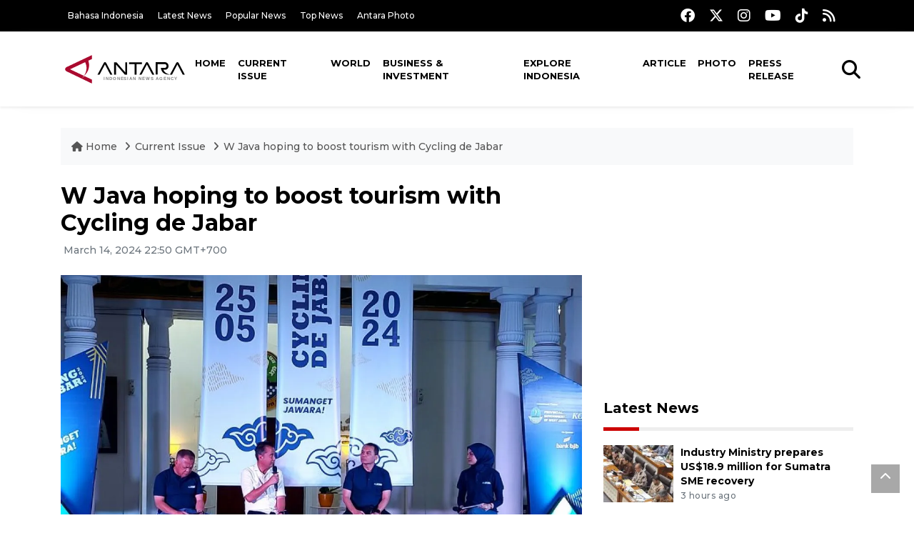

--- FILE ---
content_type: text/html; charset=UTF-8
request_url: https://en.antaranews.com/news/308475/w-java-hoping-to-boost-tourism-with-cycling-de-jabar?utm_source=antaranews&utm_medium=desktop&utm_campaign=related_news
body_size: 10223
content:
<!DOCTYPE html>
<html lang="en">
<head>
	<meta charset="utf-8">
	<title>W Java hoping to boost tourism with Cycling de Jabar&nbsp; - ANTARA News</title>
	<meta name="description" content="The West Java provincial government will hold the long-distance cycling tournament Cycling de Jabar - West Java on May 25, 2024, with the aim of boosting ...">
	<meta name="author" content="antaranews.com">
	<meta name="viewport" content="width=device-width, initial-scale=1">
	<!-- Favicon -->
<link rel="shortcut icon" href="https://en.antaranews.com/assets/img/favicon/favicon.ico" type="image/x-icon" />
<link rel="apple-touch-icon" sizes="57x57" href="https://en.antaranews.com/assets/img/favicon/apple-icon-57x57.png" />
<link rel="apple-touch-icon" sizes="60x60" href="https://en.antaranews.com/assets/img/favicon/apple-icon-60x60.png" />
<link rel="apple-touch-icon" sizes="72x72" href="https://en.antaranews.com/assets/img/favicon/apple-icon-72x72.png" />
<link rel="apple-touch-icon" sizes="76x76" href="https://en.antaranews.com/assets/img/favicon/apple-icon-76x76.png" />
<link rel="apple-touch-icon" sizes="114x114" href="https://en.antaranews.com/assets/img/favicon/apple-icon-114x114.png" />
<link rel="apple-touch-icon" sizes="120x120" href="https://en.antaranews.com/assets/img/favicon/apple-icon-120x120.png" />
<link rel="apple-touch-icon" sizes="144x144" href="https://en.antaranews.com/assets/img/favicon/apple-icon-144x144.png" />
<link rel="apple-touch-icon" sizes="152x152" href="https://en.antaranews.com/assets/img/favicon/apple-icon-152x152.png" />
<link rel="apple-touch-icon" sizes="180x180" href="https://en.antaranews.com/assets/img/favicon/apple-icon-180x180.png" />
<link rel="icon" type="image/png" sizes="192x192"  href="https://en.antaranews.com/assets/img/favicon/android-icon-192x192.png" />
<link rel="icon" type="image/png" sizes="32x32" href="https://en.antaranews.com/assets/img/favicon/favicon-32x32.png" />
<link rel="icon" type="image/png" sizes="96x96" href="https://en.antaranews.com/assets/img/favicon/favicon-96x96.png" />
<link rel="icon" type="image/png" sizes="16x16" href="https://en.antaranews.com/assets/img/favicon/favicon-16x16.png" />
<link rel="manifest" href="/manifest.json" />
<meta name="msapplication-TileColor" content="#ffffff" />
<meta name="msapplication-TileImage" content="https://en.antaranews.com/assets/img/favicon/ms-icon-144x144.png" />
<meta name="theme-color" content="#ffffff" />	<link rel="canonical" href="https://en.antaranews.com/news/308475/w-java-hoping-to-boost-tourism-with-cycling-de-jabar" />	
<link rel="image_src" href="https://cdn.antaranews.com/cache/1200x800/2024/03/14/IMG_20240314_193023.jpg" />
<link rel="preload" as="image" href="https://cdn.antaranews.com/cache/1200x800/2024/03/14/IMG_20240314_193023.jpg.webp" imagesrcset="https://cdn.antaranews.com/cache/360x240/2024/03/14/IMG_20240314_193023.jpg.webp 360w, https://cdn.antaranews.com/cache/800x533/2024/03/14/IMG_20240314_193023.jpg.webp 800w, https://cdn.antaranews.com/cache/1200x800/2024/03/14/IMG_20240314_193023.jpg.webp 1200w">
<meta property="og:title" content="W Java hoping to boost tourism with Cycling de Jabar&nbsp;" />
<meta property="og:type" content="website" />
<meta property="og:description" content="The West Java provincial government will hold the long-distance cycling tournament Cycling de Jabar - West Java on May 25, 2024, with the aim of boosting ..." />
<meta property="og:image" content="https://cdn.antaranews.com/cache/1200x800/2024/03/14/IMG_20240314_193023.jpg"/>
<meta property="og:site_name" content="Antara News" />
<meta property="og:locale" content="en_ID" />
<meta property="og:url" content="https://en.antaranews.com/news/308475/w-java-hoping-to-boost-tourism-with-cycling-de-jabar" />
<meta property="article:author" content="https://www.facebook.com/antaranewsdotcom" />
<meta property="article:section" content="Indonesia" />
<meta property="fb:app_id" content="558190404243031"/>
<meta itemprop="datePublished" content="2024-03-14T22:50:05+07:00" />
<meta property="article:published_time" content="2024-03-14T22:50:05+07:00" />
<meta name="twitter:card" content="summary_large_image" />
<meta name="twitter:site" content="@antaranews" />
<meta name="twitter:creator" content="@antaranews">
<meta name="twitter:title" content="W Java hoping to boost tourism with Cycling de Jabar&nbsp;" />
<meta name="twitter:description" content="The West Java provincial government will hold the long-distance cycling tournament Cycling de Jabar - West Java on May 25, 2024, with the aim of boosting ..." />
<meta name="twitter:image" content="https://cdn.antaranews.com/cache/1200x800/2024/03/14/IMG_20240314_193023.jpg" />
<meta name="twitter:domain" content="www.antaranews.com">
	<script type="application/ld+json">{"@context":"https://schema.org","@type":"NewsArticle","headline":"W Java hoping to boost tourism with Cycling de Jabar&nbsp;","mainEntityOfPage":{"@type":"WebPage","@id":"https://en.antaranews.com/news/308475/w-java-hoping-to-boost-tourism-with-cycling-de-jabar"},"url":"https://en.antaranews.com/news/308475/w-java-hoping-to-boost-tourism-with-cycling-de-jabar","image":{"@type":"ImageObject","url":"https://cdn.antaranews.com/cache/1200x800/2024/03/14/IMG_20240314_193023.jpg","height":800,"width":1200},"datePublished":"2024-03-14T22:50:05+07:00","dateModified":"2024-03-14T22:50:05+07:00","author":{"@type":"Person","name":"Ricky P, Kenzu","url":"https://m.antaranews.com/author/KR-KZ"},"editor":{"@type":"Person","name":"Aditya Eko Sigit Wicaksono"},"publisher":{"@type":"Organization","name":"ANTARA","logo":{"@type":"ImageObject","url":"https://www.antaranews.com/img/antaranews.com.png","width":353,"height":60}},"description":"The West Java provincial government will hold the long-distance cycling tournament Cycling de Jabar - West Java on May 25, 2024, with the aim of boosting ..."}</script><script type="application/ld+json">{"@context":"https://schema.org","@type":"WebSite","url":"https://en.antaranews.com","potentialAction":{"@type":"SearchAction","target":"https://en.antaranews.com/search?q={search_term_string}","query-input":"required name=search_term_string"}}</script><script type="application/ld+json">{"@context":"https://schema.org","@type":"Organization","url":"https://www.antaranews.com","logo":"https://www.antaranews.com/img/antaranews.com.png","sameAs":["https://www.facebook.com/antaranewsdotcom/","https://www.twitter.com/antaranews","https://www.instagram.com/antaranewscom/","https://www.youtube.com/@AntaraTV","https://www.tiktok.com/@antaranews"]}</script><script type="application/ld+json">{"@context":"https://schema.org","@type":"BreadcrumbList","name":"BreadcrumbList","itemListElement":[{"@type":"ListItem","position":1,"item":{"name":"Home","@id":"https://en.antaranews.com"}},{"@type":"ListItem","position":2,"item":{"name":"Current Issue","@id":"https://en.antaranews.com/"}},{"@type":"ListItem","position":3,"item":{"name":"W Java hoping to boost tourism with Cycling de Jabar&nbsp;","@id":"https://en.antaranews.com/news/308475/w-java-hoping-to-boost-tourism-with-cycling-de-jabar"}}]}</script>	<link rel="preconnect" href="https://static.antaranews.com" />
	<link rel="preconnect" href="https://img.antaranews.com" />
	<link rel="preconnect" href="https://fonts.googleapis.com">
	<link rel="preconnect" href="https://fonts.gstatic.com" crossorigin>
	<link rel="preconnect" href="https://www.google-analytics.com" crossorigin />
	<link rel="preconnect" href="https://www.googletagmanager.com" crossorigin />
	<link rel="preconnect" href="https://www.googletagservices.com" crossorigin />
	<link rel="preconnect" href="https://pagead2.googlesyndication.com" crossorigin />
	<link rel="dns-prefetch" href="https://ads.antaranews.com" />
	<link href="https://cdn.antaranews.com" rel="dns-prefetch" />
	<link href="https://fonts.googleapis.com/css2?family=Montserrat:ital,wght@0,300;0,500;0,700;1,300;1,500&display=swap" rel="preload" as="style" crossorigin />
	<link href="https://fonts.googleapis.com/css2?family=Montserrat:ital,wght@0,300;0,500;0,700;1,300;1,500&display=swap" rel="stylesheet" />
	<link href="https://cdnjs.cloudflare.com/ajax/libs/font-awesome/6.4.2/css/all.min.css" rel="preload" as="style" crossorigin />
	<link href="/assets/css/style.css?v=1.11" rel="stylesheet">
	<link href="/assets/css/custom.css?v=1.12" rel="stylesheet">
	<link rel="stylesheet" href="https://en.antaranews.com/assets/css/shareon.min.css" /></head>
<body>
<header>
	<div class="topbar d-none d-sm-block">
			<div class="container">
					<div class="row">
							<div class="col-sm-12 col-md-9">
								<div class="list-unstyled topbar-left">
									<ul class="topbar-link">
										<li><a href="https://www.antaranews.com" title="Bahasa Indonesia" class="">Bahasa Indonesia</a></li>
										<li><a href="https://en.antaranews.com/latest-news" title="Latest News">Latest News</a></li>
										<li><a href="https://en.antaranews.com/popular-news" title="Popular News">Popular News</a></li>
										<li><a href="https://en.antaranews.com/top-news" title="Top News">Top News</a></li>
										<li><a href="https://www.antarafoto.com" title="Antara Photo" target="_blank">Antara Photo</a></li>
									</ul>
								</div>
							</div>
							<div class="col-sm-12 col-md-3">
								<div class="list-unstyled topbar-right">
									<ul class="topbar-sosmed">
										<li><a href="https://www.facebook.com/antaranewsdotcom/" title="Facebook ANTARA"><i class="fa-brands fa-facebook fa-lg"></i></a></li>
										<li><a href="https://www.twitter.com/antaranews" title="Twitter ANTARA"><i class="fa-brands fa-x-twitter fa-lg"></i></a></li>
										<li><a href="https://www.instagram.com/antaranewscom/" title="Instagram ANTARA"><i class="fa-brands fa-instagram fa-lg"></i></a></li>
										<li><a href="https://www.youtube.com/@AntaraTV" title="Youtube ANTARA"><i class="fa-brands fa-youtube fa-lg"></i></a></li>
										<li><a href="https://www.tiktok.com/@antaranews" title="Tiktok ANTARA"><i class="fa-brands fa-tiktok fa-lg"></i></a></li>
										<li><a href="https://en.antaranews.com/rss"><i class="fa fa-rss fa-lg" title="RSS ANTARA"></i></a></li>
									</ul>
								</div>
							</div>
					</div>
			</div>
	</div>
	<div class="navigation-wrap navigation-shadow bg-white">
		<nav class="navbar navbar-hover navbar-expand-lg navbar-soft">
			<div class="container">
				<div class="offcanvas-header">
					<div data-toggle="modal" data-target="#modal_aside_right" class="btn-md">
						<span class="navbar-toggler-icon"></span>
					</div>
				</div>
				<figure class="mb-0 mx-auto">
					<a href="/" title="ANTARA News">
						<img src="https://static.antaranews.com/img/ANTARA-en.svg" style="width:180px" width="180px" height="40px" alt="ANTARA News">
					</a>
				</figure>
				<div class="collapse navbar-collapse justify-content-between" id="main_nav99">
					<ul class="navbar-nav ml-auto ">
						<li class="nav-item">
							<a class="nav-link" href="/"> Home </a>
						</li>
						<li class="nav-item active"><a class="nav-link" href="https://en.antaranews.com/current-issue" title="Current Issue">Current Issue</a></li><li class="nav-item"><a class="nav-link" href="https://en.antaranews.com/world" title="World">World</a></li><li class="nav-item"><a class="nav-link" href="https://en.antaranews.com/business-investment" title="Business & Investment">Business & Investment</a></li><li class="nav-item"><a class="nav-link" href="https://en.antaranews.com/explore-indonesia" title="Explore Indonesia">Explore Indonesia</a></li><li class="nav-item"><a class="nav-link" href="https://en.antaranews.com/article" title="Article">Article</a></li><li class="nav-item"><a class="nav-link" href="https://en.antaranews.com/photo" title="Photo">Photo</a></li><li class="nav-item"><a class="nav-link" href="https://en.antaranews.com/press-release" title="Press Release">Press Release</a></li>											</ul>

					<!-- Search bar.// -->
					<ul class="navbar-nav ">
						<li class="nav-item search hidden-xs hidden-sm">
						<a class="nav-link" href="#"><i class="fa fa-search fa-2xl"></i></a></li>
					</ul>
					<!-- Search content bar.// -->
					<div class="top-search navigation-shadow">
						<div class="container">
							<div class="input-group">
								<form method="get" action="https://en.antaranews.com/search">
									<div class="row no-gutters mt-3">
										<div class="col">
											<input name="q" class="form-control border-secondary border-right-0 rounded-0" type="search" value="" placeholder="Keyword" id="q">
										</div>
										<div class="col-auto">
											<button type="submit" class="btn btn-outline-secondary border-left-0 rounded-0 rounded-right btn-search" aria-label="Cari">
												<i class="fa fa-search fa-2xl"></i>
											</button>
										</div>
									</div>
								</form>
							</div>
						</div>
					</div>
				</div>
			</div>
		</nav>
	</div>

	<div id="modal_aside_right" class="modal fixed-left fade" tabindex="-1" role="dialog">
    <div class="modal-dialog modal-dialog-aside" role="document">
			<div class="modal-content">
				<div class="modal-header">
					<div class="widget__form-search-bar  ">
						<div class="row no-gutters">
								<div class="col">
										<input class="form-control border-secondary border-right-0 rounded-0" value="" placeholder="Search">
								</div>
								<div class="col-auto">
										<button class="btn btn-outline-secondary border-left-0 rounded-0 rounded-right">
												<i class="fa fa-search"></i>
										</button>
								</div>
						</div>
					</div>
					<button type="button" class="close" data-dismiss="modal" aria-label="Close">
							<span aria-hidden="true">&times;</span>
					</button>
				</div>
				<div class="modal-body">
					<nav class="list-group list-group-flush">
							<ul class="navbar-nav ">
									<li class="nav-item dropdown">
											<a class="nav-link active dropdown-toggle text-dark" href="#" data-toggle="dropdown"> Home
											</a>
											<ul class="dropdown-menu dropdown-menu-left">
													<li><a class="dropdown-item text-dark" href="/homepage-v1.html"> Home version one </a>
													</li>
													<li><a class="dropdown-item text-dark" href="homepage-v2.html"> Home version two </a>
													</li>
													<li><a class="dropdown-item text-dark" href="/homepage-v3.html"> Home version three </a>
													</li>
													<li><a class="dropdown-item text-dark" href="/homepage-v4.html"> Home version four </a>
													</li>
											</ul>
									</li>
									<li class="nav-item dropdown">
											<a class="nav-link dropdown-toggle  text-dark" href="#" data-toggle="dropdown"> Pages </a>
											<ul class="dropdown-menu animate fade-up">

													<li><a class="dropdown-item icon-arrow  text-dark" href="#"> Blog </a>
															<ul class="submenu dropdown-menu  animate fade-up">
																	<li><a class="dropdown-item" href="/category-style-v1.html">Style 1</a></li>
																	<li><a class="dropdown-item" href="/category-style-v2.html">Style 2</a></li>
																	<li><a class="dropdown-item" href="/category-style-v3.html">Style 3</a></li>

																	<li><a class="dropdown-item icon-arrow  text-dark" href="">Submenu item 3 </a>
																			<ul class="submenu dropdown-menu  animate fade-up">
																					<li><a class="dropdown-item" href="">Multi level 1</a></li>
																					<li><a class="dropdown-item" href="">Multi level 2</a></li>
																			</ul>
																	</li>
																	<li><a class="dropdown-item  text-dark" href="">Submenu item 4</a></li>
																	<li><a class="dropdown-item" href="">Submenu item 5</a></li>
															</ul>
													</li>
													<li><a class="dropdown-item icon-arrow  text-dark" href="#"> Blog single detail </a>
															<ul class="submenu dropdown-menu  animate fade-up">
																	<li><a class="dropdown-item" href="/article-detail-v1.html">Style 1</a></li>
																	<li><a class="dropdown-item" href="/article-detail-v2.html">Style 2</a></li>
																	<li><a class="dropdown-item" href="/article-detail-v3.html">Style 3</a></li>

															</ul>
													</li>

													<li><a class="dropdown-item icon-arrow  text-dark" href="#"> Search Result </a>
															<ul class="submenu dropdown-menu  animate fade-up">
																	<li><a class="dropdown-item" href="/search-result.html">Style 1</a></li>
																	<li><a class="dropdown-item" href="/search-result-v1.html">Style 2</a></li>
															</ul>
													</li>
													<li><a class="dropdown-item  text-dark" href="/login.html">Login </a>
													<li><a class="dropdown-item  text-dark" href="/register.html"> Register </a>
													<li><a class="dropdown-item  text-dark" href="/contact.html"> Contact </a>
													<li><a class="dropdown-item  text-dark" href="/404.html"> 404 Error </a>
											</ul>
									</li>

									<li class="nav-item dropdown">
											<a class="nav-link active dropdown-toggle  text-dark" href="#" data-toggle="dropdown"> About
											</a>
											<ul class="dropdown-menu dropdown-menu-left">
													<li><a class="dropdown-item" href="/about-us.html"> Style 1 </a>
													</li>
													<li><a class="dropdown-item" href="/about-us-v1.html"> Style 2 </a></li>

											</ul>
									</li>


									<li class="nav-item"><a class="nav-link  text-dark" href="#"> Category </a></li>
									<li class="nav-item"><a class="nav-link  text-dark" href="/contact.html"> contact </a></li>
							</ul>
					</nav>
				</div>
				<div class="modal-footer">
						<p>© 2020</p>
				</div>
			</div>
    </div>
	</div>
</header>		<section class="pb-80">
			
			<div class="container">
		<div class="row">
			<div class="col-md-12">
				<ul class="breadcrumbs bg-light mb-4"><li class="breadcrumbs__item">
							<a href="https://en.antaranews.com" class="breadcrumbs__url">
								<i class="fa fa-home"></i> Home </a>
						</li><li class="breadcrumbs__item">
							<a href="https://en.antaranews.com/" class="breadcrumbs__url">Current Issue</a>
						</li><li class="breadcrumbs__item">
							<a href="https://en.antaranews.com/news/308475/w-java-hoping-to-boost-tourism-with-cycling-de-jabar" class="breadcrumbs__url">W Java hoping to boost tourism with Cycling de Jabar&nbsp;</a>
						</li></ul>
			</div>
		</div>
	</div>			
      <div class="container">
        <div class="row">
          <div class="col-md-8">
            <div class="wrap__article-detail">
														<div class="wrap__article-detail-title" id="newsId" data-id="308475">
								<h1>W Java hoping to boost tourism with Cycling de Jabar </h1>
              </div>
							              <div class="wrap__article-detail-info">
                <ul class="list-inline">
                  <li class="list-inline-item">
                    <span class="text-secondary font-weight-normal">
											<i class="fa fa-clock-o"></i> March 14, 2024 22:50 GMT+700                    </span>
                  </li>
                </ul>
              </div>
							<div class="wrap__article-detail-image mt-4">
										<figure>
											<picture>
												<source type="image/webp" srcset="https://cdn.antaranews.com/cache/360x240/2024/03/14/IMG_20240314_193023.jpg.webp 360w, https://cdn.antaranews.com/cache/800x533/2024/03/14/IMG_20240314_193023.jpg.webp 800w, https://cdn.antaranews.com/cache/1200x800/2024/03/14/IMG_20240314_193023.jpg.webp 1200w">
												<img class="img-fluid" src="https://cdn.antaranews.com/cache/1200x800/2024/03/14/IMG_20240314_193023.jpg" srcset="https://cdn.antaranews.com/cache/360x240/2024/03/14/IMG_20240314_193023.jpg 360w, https://cdn.antaranews.com/cache/800x533/2024/03/14/IMG_20240314_193023.jpg 800w, https://cdn.antaranews.com/cache/1200x800/2024/03/14/IMG_20240314_193023.jpg 1200w" width="1200px" height="800px" alt="W Java hoping to boost tourism with Cycling de Jabar&nbsp;" />
											</picture>
											<figcaption class="fig-caption text-left">West Java acting governor Bey Machmudin holding a press conference on the 2024 Cycling de Jabar tournament in Bandung on Thursday (March 14, 2024). (ANTARA/Ricky Prayoga)</figcaption>
										</figure>
									</div>              <div class="wrap__article-detail-content post-content">
								Bandung, West Java (ANTARA) - The West Java provincial government will hold the long-distance cycling tournament Cycling de Jabar - West Java on May 25, 2024, with the aim of boosting tourism in the province&#39;s eastern region.<br />
<br />
Cyclists taking part in the tournament, themed &quot;Sumanget Jawara,&quot; will cover 213 kilometers from Cirebon to Pangandaran on the southern coast of Java, West Java acting governor Bey Machmudin informed here on Thursday.<br />
<br />
Machmudin said that the sports event is also expected to stimulate passenger movement at West Java International Airport (BIJB) Kertajati, Majalengka, which the government is striving to optimize.<br />
<br />
&quot;The hope is there will be an expo about Kertajati (airport). I support it because the route is from Cirebon, Kuningan, Majalengka, Ciamis, Banjar, and to Pangandaran,&quot; he added.<br />
<br />
The theme of the tournament is not only expected to motivate cyclists, but also positively contribute to the economic and tourism sectors in the future.<br />
<br />
&quot;The 2024 Cycling de Jabar activity is being held to strengthen synergy between sectors as one ecosystem and a driver of accelerating West Java regional development,&quot; he said.<br />
<br />
Machmudin informed that his administration has prepared all infrastructural needs to support the tournament in order to boost tourism in the eastern region.<br />
<br />
&quot;The Health Office is also ready to help with the health facilities. The point is that the (West Java provincial government) will fully support this event,&quot; he said.<br />
<br />
He also asked the event participants to not force themselves if tired and to take enough rest before the race.<br />
<br />
&quot;In addition, this event and other bicycle events are expected to be able to find talented bicycle racers who will become legends from West Java and Indonesia,&quot; he added.<br />
<br />
<span class="baca-juga"><b>Related news: <a href="https://en.antaranews.com/news/308445/indonesia-targets-top-30-finish-in-2024-paris-olympics-koni"  title="Indonesia targets top 30 finish in 2024 Paris Olympics: KONI">Indonesia targets top 30 finish in 2024 Paris Olympics: KONI</a><br />
Related news: <a href="https://en.antaranews.com/news/308085/minister-uno-launches-2024-indonesian-tourism-village-award"  title="Minister Uno launches 2024 Indonesian Tourism Village Award">Minister Uno launches 2024 Indonesian Tourism Village Award</a></b></span><br /><br /><p class="text-muted mt-2 small">Translator: Ricky P, Kenzu<br />Editor: Aditya Eko Sigit Wicaksono<br />								Copyright &copy; ANTARA 2024</p>
              </div>
            </div>
						
						<div class="blog-tags">
              <ul class="list-inline">
                <li class="list-inline-item">
                  <i class="fa fa-tags">
                  </i>
                </li><li class="list-inline-item"><a href="https://en.antaranews.com/tag/west-java" title="west java">west java</a></li><li class="list-inline-item"><a href="https://en.antaranews.com/tag/cycling-de-jabar-2024" title="cycling de jabar 2024">cycling de jabar 2024</a></li><li class="list-inline-item"><a href="https://en.antaranews.com/tag/sports" title="sports">sports</a></li><li class="list-inline-item"><a href="https://en.antaranews.com/tag/tourism" title="tourism">tourism</a></li></ul>
            </div><div class="share-wrapper shareon mb-4">
	<a class="facebook" data-title="Bagikan di Facebook"></a>
	<a class="twitter" data-title="Bagikan di Twitter"></a>
	<a class="whatsapp" data-title="Bagikan via Whatsapp"></a>
	<a class="telegram" data-title="Bagikan via Telegram"></a>
	<a class="pinterest" data-title="Bagikan di Pinterest"></a>
	<a class="linkedin" data-title="Bagikan via Linkedin"></a>
	<a class="viber" data-title="Bagikan di Viber"></a>
	<a class="vkontakte" data-title="Bagikan di Vkontakte"></a>
	<a class="copy-url" data-title="Salin URL"></a>
</div><div class="wrapper__list__article mb-0">
					<h4 class="border_section">Related News</h4>
					<div class="row">
		<div class="col-md-4">
			<div class="mb-4">
				<div class="article__entry">
					<div class="article__image position-relative">
						<a href="https://en.antaranews.com/news/401622/collapsed-natural-dam-triggered-deadly-mudflows-in-w-java-geologist?utm_source=antaranews&utm_medium=desktop&utm_campaign=related_news" title="Collapsed natural dam triggered deadly mudflows in W Java: geologist">
							<picture>
								<source type="image/webp" data-srcset="https://cdn.antaranews.com/cache/270x180/2026/01/25/IMG-20260125-WA0000.jpg.webp">
								<img class="img-fluid lazyload" data-src="https://cdn.antaranews.com/cache/270x180/2026/01/25/IMG-20260125-WA0000.jpg" alt="Collapsed natural dam triggered deadly mudflows in W Java: geologist" width="270px" height="180px" />
							</picture>
						</a>
						
					</div>
					<div class="article__content">
						
						<h3 class="post_title post_title_small"><a href="https://en.antaranews.com/news/401622/collapsed-natural-dam-triggered-deadly-mudflows-in-w-java-geologist?utm_source=antaranews&utm_medium=desktop&utm_campaign=related_news" title="Collapsed natural dam triggered deadly mudflows in W Java: geologist">Collapsed natural dam triggered deadly mudflows in W Java: geologist</a></h3>
						<ul class="list-inline">
							<li class="list-inline-item"><span class="text-secondary">6 hours ago</span></li>
						</ul>
					</div>
				</div>
			</div>
		</div>
		<div class="col-md-4">
			<div class="mb-4">
				<div class="article__entry">
					<div class="article__image position-relative">
						<a href="https://en.antaranews.com/news/401502/army-probes-report-23-soldiers-missing-in-west-java-landslide?utm_source=antaranews&utm_medium=desktop&utm_campaign=related_news" title="Army probes report 23 soldiers missing in West Java landslide">
							<picture>
								<source type="image/webp" data-srcset="https://cdn.antaranews.com/cache/270x180/2026/01/24/IMG_0686.jpeg.webp">
								<img class="img-fluid lazyload" data-src="https://cdn.antaranews.com/cache/270x180/2026/01/24/IMG_0686.jpeg" alt="Army probes report 23 soldiers missing in West Java landslide" width="270px" height="180px" />
							</picture>
						</a>
						
					</div>
					<div class="article__content">
						
						<h3 class="post_title post_title_small"><a href="https://en.antaranews.com/news/401502/army-probes-report-23-soldiers-missing-in-west-java-landslide?utm_source=antaranews&utm_medium=desktop&utm_campaign=related_news" title="Army probes report 23 soldiers missing in West Java landslide">Army probes report 23 soldiers missing in West Java landslide</a></h3>
						<ul class="list-inline">
							<li class="list-inline-item"><span class="text-secondary">yesterday 21:39</span></li>
						</ul>
					</div>
				</div>
			</div>
		</div>
		<div class="col-md-4">
			<div class="mb-4">
				<div class="article__entry">
					<div class="article__image position-relative">
						<a href="https://en.antaranews.com/news/401494/ten-bodies-at-dvi-post-as-west-java-landslide-search-continues?utm_source=antaranews&utm_medium=desktop&utm_campaign=related_news" title="Ten bodies at DVI post as West Java landslide search continues">
							<picture>
								<source type="image/webp" data-srcset="https://cdn.antaranews.com/cache/270x180/2026/01/24/176174.jpg.webp">
								<img class="img-fluid lazyload" data-src="https://cdn.antaranews.com/cache/270x180/2026/01/24/176174.jpg" alt="Ten bodies at DVI post as West Java landslide search continues" width="270px" height="180px" />
							</picture>
						</a>
						
					</div>
					<div class="article__content">
						
						<h3 class="post_title post_title_small"><a href="https://en.antaranews.com/news/401494/ten-bodies-at-dvi-post-as-west-java-landslide-search-continues?utm_source=antaranews&utm_medium=desktop&utm_campaign=related_news" title="Ten bodies at DVI post as West Java landslide search continues">Ten bodies at DVI post as West Java landslide search continues</a></h3>
						<ul class="list-inline">
							<li class="list-inline-item"><span class="text-secondary">yesterday 21:14</span></li>
						</ul>
					</div>
				</div>
			</div>
		</div>
		<div class="col-md-4">
			<div class="mb-4">
				<div class="article__entry">
					<div class="article__image position-relative">
						<a href="https://en.antaranews.com/news/401434/search-ongoing-for-over-80-missing-in-west-bandung-landslide?utm_source=antaranews&utm_medium=desktop&utm_campaign=related_news" title="Search ongoing for over 80 missing in West Bandung landslide">
							<picture>
								<source type="image/webp" data-srcset="https://cdn.antaranews.com/cache/270x180/2026/01/24/f3922de0-ea10-4cc5-b0d9-556f06a54b93.jpeg.webp">
								<img class="img-fluid lazyload" data-src="https://cdn.antaranews.com/cache/270x180/2026/01/24/f3922de0-ea10-4cc5-b0d9-556f06a54b93.jpeg" alt="Search ongoing for over 80 missing in West Bandung landslide" width="270px" height="180px" />
							</picture>
						</a>
						
					</div>
					<div class="article__content">
						
						<h3 class="post_title post_title_small"><a href="https://en.antaranews.com/news/401434/search-ongoing-for-over-80-missing-in-west-bandung-landslide?utm_source=antaranews&utm_medium=desktop&utm_campaign=related_news" title="Search ongoing for over 80 missing in West Bandung landslide">Search ongoing for over 80 missing in West Bandung landslide</a></h3>
						<ul class="list-inline">
							<li class="list-inline-item"><span class="text-secondary">24th January 2026</span></li>
						</ul>
					</div>
				</div>
			</div>
		</div>
		<div class="col-md-4">
			<div class="mb-4">
				<div class="article__entry">
					<div class="article__image position-relative">
						<a href="https://en.antaranews.com/news/400310/west-java-becomes-favorite-destination-with-72-seat-occupancy-kai?utm_source=antaranews&utm_medium=desktop&utm_campaign=related_news" title="West Java becomes favorite destination with 72% seat occupancy: KAI">
							<picture>
								<source type="image/webp" data-srcset="https://cdn.antaranews.com/cache/270x180/2026/01/17/IMG-20260105-WA0035.jpg.webp">
								<img class="img-fluid lazyload" data-src="https://cdn.antaranews.com/cache/270x180/2026/01/17/IMG-20260105-WA0035.jpg" alt="West Java becomes favorite destination with 72% seat occupancy: KAI" width="270px" height="180px" />
							</picture>
						</a>
						
					</div>
					<div class="article__content">
						
						<h3 class="post_title post_title_small"><a href="https://en.antaranews.com/news/400310/west-java-becomes-favorite-destination-with-72-seat-occupancy-kai?utm_source=antaranews&utm_medium=desktop&utm_campaign=related_news" title="West Java becomes favorite destination with 72% seat occupancy: KAI">West Java becomes favorite destination with 72% seat occupancy: KAI</a></h3>
						<ul class="list-inline">
							<li class="list-inline-item"><span class="text-secondary">17th January 2026</span></li>
						</ul>
					</div>
				</div>
			</div>
		</div>
		<div class="col-md-4">
			<div class="mb-4">
				<div class="article__entry">
					<div class="article__image position-relative">
						<a href="https://en.antaranews.com/news/400233/west-java-leads-indonesias-2025-investment-with-rp2968-trillion?utm_source=antaranews&utm_medium=desktop&utm_campaign=related_news" title="West Java leads Indonesia&rsquo;s 2025 investment with Rp296.8 trillion">
							<picture>
								<source type="image/webp" data-srcset="https://cdn.antaranews.com/cache/270x180/2026/01/16/IMG_20260116_100308.jpg.webp">
								<img class="img-fluid lazyload" data-src="https://cdn.antaranews.com/cache/270x180/2026/01/16/IMG_20260116_100308.jpg" alt="West Java leads Indonesia&rsquo;s 2025 investment with Rp296.8 trillion" width="270px" height="180px" />
							</picture>
						</a>
						
					</div>
					<div class="article__content">
						
						<h3 class="post_title post_title_small"><a href="https://en.antaranews.com/news/400233/west-java-leads-indonesias-2025-investment-with-rp2968-trillion?utm_source=antaranews&utm_medium=desktop&utm_campaign=related_news" title="West Java leads Indonesia&rsquo;s 2025 investment with Rp296.8 trillion">West Java leads Indonesia’s 2025 investment with Rp296.8 trillion</a></h3>
						<ul class="list-inline">
							<li class="list-inline-item"><span class="text-secondary">16th January 2026</span></li>
						</ul>
					</div>
				</div>
			</div>
		</div>
		<div class="col-md-4">
			<div class="mb-4">
				<div class="article__entry">
					<div class="article__image position-relative">
						<a href="https://en.antaranews.com/news/398985/from-forbidden-rice-to-food-security-west-javas-black-rice-revival?utm_source=antaranews&utm_medium=desktop&utm_campaign=related_news" title="From &#039;forbidden rice&#039; to food security: West Java&#039;s black rice revival">
							<picture>
								<source type="image/webp" data-srcset="https://cdn.antaranews.com/cache/270x180/2026/01/01/IMG-20251231-WA0030.jpg.webp">
								<img class="img-fluid lazyload" data-src="https://cdn.antaranews.com/cache/270x180/2026/01/01/IMG-20251231-WA0030.jpg" alt="From &#039;forbidden rice&#039; to food security: West Java&#039;s black rice revival" width="270px" height="180px" />
							</picture>
						</a>
						
					</div>
					<div class="article__content">
						
						<h3 class="post_title post_title_small"><a href="https://en.antaranews.com/news/398985/from-forbidden-rice-to-food-security-west-javas-black-rice-revival?utm_source=antaranews&utm_medium=desktop&utm_campaign=related_news" title="From &#039;forbidden rice&#039; to food security: West Java&#039;s black rice revival">From 'forbidden rice' to food security: West Java's black rice revival</a></h3>
						<ul class="list-inline">
							<li class="list-inline-item"><span class="text-secondary">8th January 2026</span></li>
						</ul>
					</div>
				</div>
			</div>
		</div>
		<div class="col-md-4">
			<div class="mb-4">
				<div class="article__entry">
					<div class="article__image position-relative">
						<a href="https://en.antaranews.com/news/397570/police-confirm-no-bombs-found-at-10-schools-in-depok?utm_source=antaranews&utm_medium=desktop&utm_campaign=related_news" title="Police confirm no bombs found at 10 schools in Depok">
							<picture>
								<source type="image/webp" data-srcset="https://cdn.antaranews.com/cache/270x180/2025/12/23/1000658839.jpg.webp">
								<img class="img-fluid lazyload" data-src="https://cdn.antaranews.com/cache/270x180/2025/12/23/1000658839.jpg" alt="Police confirm no bombs found at 10 schools in Depok" width="270px" height="180px" />
							</picture>
						</a>
						
					</div>
					<div class="article__content">
						
						<h3 class="post_title post_title_small"><a href="https://en.antaranews.com/news/397570/police-confirm-no-bombs-found-at-10-schools-in-depok?utm_source=antaranews&utm_medium=desktop&utm_campaign=related_news" title="Police confirm no bombs found at 10 schools in Depok">Police confirm no bombs found at 10 schools in Depok</a></h3>
						<ul class="list-inline">
							<li class="list-inline-item"><span class="text-secondary">24th December 2025</span></li>
						</ul>
					</div>
				</div>
			</div>
		</div>
		<div class="col-md-4">
			<div class="mb-4">
				<div class="article__entry">
					<div class="article__image position-relative">
						<a href="https://en.antaranews.com/news/396778/w-java-boosts-conservation-efforts-after-sumatra-disaster?utm_source=antaranews&utm_medium=desktop&utm_campaign=related_news" title="W Java boosts conservation efforts after Sumatra disaster">
							<picture>
								<source type="image/webp" data-srcset="https://cdn.antaranews.com/cache/270x180/2025/12/16/114957.jpg.webp">
								<img class="img-fluid lazyload" data-src="https://cdn.antaranews.com/cache/270x180/2025/12/16/114957.jpg" alt="W Java boosts conservation efforts after Sumatra disaster" width="270px" height="180px" />
							</picture>
						</a>
						
					</div>
					<div class="article__content">
						
						<h3 class="post_title post_title_small"><a href="https://en.antaranews.com/news/396778/w-java-boosts-conservation-efforts-after-sumatra-disaster?utm_source=antaranews&utm_medium=desktop&utm_campaign=related_news" title="W Java boosts conservation efforts after Sumatra disaster">W Java boosts conservation efforts after Sumatra disaster</a></h3>
						<ul class="list-inline">
							<li class="list-inline-item"><span class="text-secondary">16th December 2025</span></li>
						</ul>
					</div>
				</div>
			</div>
		</div>
		<div class="col-md-4">
			<div class="mb-4">
				<div class="article__entry">
					<div class="article__image position-relative">
						<a href="https://en.antaranews.com/news/395950/indonesia-targets-ntt-and-west-java-in-major-anti-stunting-drive?utm_source=antaranews&utm_medium=desktop&utm_campaign=related_news" title="Indonesia targets NTT and West Java in major anti-stunting drive">
							<picture>
								<source type="image/webp" data-srcset="https://cdn.antaranews.com/cache/270x180/2025/12/10/IMG-20251210-WA0031.jpg.webp">
								<img class="img-fluid lazyload" data-src="https://cdn.antaranews.com/cache/270x180/2025/12/10/IMG-20251210-WA0031.jpg" alt="Indonesia targets NTT and West Java in major anti-stunting drive" width="270px" height="180px" />
							</picture>
						</a>
						
					</div>
					<div class="article__content">
						
						<h3 class="post_title post_title_small"><a href="https://en.antaranews.com/news/395950/indonesia-targets-ntt-and-west-java-in-major-anti-stunting-drive?utm_source=antaranews&utm_medium=desktop&utm_campaign=related_news" title="Indonesia targets NTT and West Java in major anti-stunting drive">Indonesia targets NTT and West Java in major anti-stunting drive</a></h3>
						<ul class="list-inline">
							<li class="list-inline-item"><span class="text-secondary">10th December 2025</span></li>
						</ul>
					</div>
				</div>
			</div>
		</div>
		<div class="col-md-4">
			<div class="mb-4">
				<div class="article__entry">
					<div class="article__image position-relative">
						<a href="https://en.antaranews.com/news/395269/w-java-governor-offers-to-build-village-for-padang-flood-victims?utm_source=antaranews&utm_medium=desktop&utm_campaign=related_news" title="W. Java Governor offers to build village for Padang flood victims">
							<picture>
								<source type="image/webp" data-srcset="https://cdn.antaranews.com/cache/270x180/2025/12/05/591748356_864708346108738_2481056660692509555_n.jpg.webp">
								<img class="img-fluid lazyload" data-src="https://cdn.antaranews.com/cache/270x180/2025/12/05/591748356_864708346108738_2481056660692509555_n.jpg" alt="W. Java Governor offers to build village for Padang flood victims" width="270px" height="180px" />
							</picture>
						</a>
						
					</div>
					<div class="article__content">
						
						<h3 class="post_title post_title_small"><a href="https://en.antaranews.com/news/395269/w-java-governor-offers-to-build-village-for-padang-flood-victims?utm_source=antaranews&utm_medium=desktop&utm_campaign=related_news" title="W. Java Governor offers to build village for Padang flood victims">W. Java Governor offers to build village for Padang flood victims</a></h3>
						<ul class="list-inline">
							<li class="list-inline-item"><span class="text-secondary">5th December 2025</span></li>
						</ul>
					</div>
				</div>
			</div>
		</div>
		<div class="col-md-4">
			<div class="mb-4">
				<div class="article__entry">
					<div class="article__image position-relative">
						<a href="https://en.antaranews.com/news/392857/indonesia-hajj-quota-policy-change-hits-thousands-of-bogor-pilgrims?utm_source=antaranews&utm_medium=desktop&utm_campaign=related_news" title="Indonesia Hajj quota policy change hits thousands of Bogor pilgrims">
							<picture>
								<source type="image/webp" data-srcset="https://cdn.antaranews.com/cache/270x180/2025/11/20/1002738358.jpg.webp">
								<img class="img-fluid lazyload" data-src="https://cdn.antaranews.com/cache/270x180/2025/11/20/1002738358.jpg" alt="Indonesia Hajj quota policy change hits thousands of Bogor pilgrims" width="270px" height="180px" />
							</picture>
						</a>
						
					</div>
					<div class="article__content">
						
						<h3 class="post_title post_title_small"><a href="https://en.antaranews.com/news/392857/indonesia-hajj-quota-policy-change-hits-thousands-of-bogor-pilgrims?utm_source=antaranews&utm_medium=desktop&utm_campaign=related_news" title="Indonesia Hajj quota policy change hits thousands of Bogor pilgrims">Indonesia Hajj quota policy change hits thousands of Bogor pilgrims</a></h3>
						<ul class="list-inline">
							<li class="list-inline-item"><span class="text-secondary">20th November 2025</span></li>
						</ul>
					</div>
				</div>
			</div>
		</div></div></div>          </div>
          <div class="col-md-4">
						<aside class="mb-4" style="min-width:300px;min-height:250px;">
							<script async src="https://pagead2.googlesyndication.com/pagead/js/adsbygoogle.js?client=ca-pub-6174445277446935" crossorigin="anonymous"></script>
<!-- Responsive_Ads -->
<ins class="adsbygoogle"
     style="display:block"
     data-ad-client="ca-pub-6174445277446935"
     data-ad-slot="9907595475"
     data-ad-format="auto"
     data-full-width-responsive="true"></ins>
<script>
     (adsbygoogle = window.adsbygoogle || []).push({});
</script>
						</aside>
						
<aside class="wrapper__list__article">
	<h4 class="border_section"><a href="https://en.antaranews.com/latest-news" title="Latest News">Latest News</a></h4>
	<div class="wrapper__list-number">
		
			<div class="mb-3">
				<div class="card__post card__post-list">
					<div class="image-sm position-relative">
						<a href="https://en.antaranews.com/news/401666/industry-ministry-prepares-us189-million-for-sumatra-sme-recovery?utm_source=antaranews&utm_medium=desktop&utm_campaign=popular_right" title="Industry Ministry prepares US$18.9 million for Sumatra SME recovery">
							<picture>
								<source type="image/webp" data-srcset="https://cdn.antaranews.com/cache/180x120/2026/01/26/1000114920.jpg.webp">
								<img class="img-fluid lazyload" data-src="https://cdn.antaranews.com/cache/180x120/2026/01/26/1000114920.jpg" alt="Industry Ministry prepares US$18.9 million for Sumatra SME recovery" />
							</picture>
						</a>
						
					</div>
					<div class="card__post__body ">
						<div class="card__post__content">
							
							<div class="card__post__title">
								<h3 class="post_title post_title_small"><a href="https://en.antaranews.com/news/401666/industry-ministry-prepares-us189-million-for-sumatra-sme-recovery?utm_source=antaranews&utm_medium=desktop&utm_campaign=popular_right" title="Industry Ministry prepares US$18.9 million for Sumatra SME recovery">Industry Ministry prepares US$18.9 million for Sumatra SME recovery</a></h3>
							</div>
							<div class="card__post__author-info">
									<ul class="list-inline">
										<li class="list-inline-item"><span class="text-secondary">3 hours ago</span></li>
									</ul>
							</div>
						</div>
					</div>
				</div>
			</div>
			<div class="mb-3">
				<div class="card__post card__post-list">
					<div class="image-sm position-relative">
						<a href="https://en.antaranews.com/news/401626/pupuk-indonesia-secures-algeria-phosphate-for-food-self-sufficiency?utm_source=antaranews&utm_medium=desktop&utm_campaign=popular_right" title="Pupuk Indonesia secures Algeria phosphate for food self-sufficiency">
							<picture>
								<source type="image/webp" data-srcset="https://cdn.antaranews.com/cache/180x120/2026/01/26/WhatsApp-Image-2026-01-26-at-12.34.58.jpeg.webp">
								<img class="img-fluid lazyload" data-src="https://cdn.antaranews.com/cache/180x120/2026/01/26/WhatsApp-Image-2026-01-26-at-12.34.58.jpeg" alt="Pupuk Indonesia secures Algeria phosphate for food self-sufficiency" />
							</picture>
						</a>
						
					</div>
					<div class="card__post__body ">
						<div class="card__post__content">
							
							<div class="card__post__title">
								<h3 class="post_title post_title_small"><a href="https://en.antaranews.com/news/401626/pupuk-indonesia-secures-algeria-phosphate-for-food-self-sufficiency?utm_source=antaranews&utm_medium=desktop&utm_campaign=popular_right" title="Pupuk Indonesia secures Algeria phosphate for food self-sufficiency">Pupuk Indonesia secures Algeria phosphate for food self-sufficiency</a></h3>
							</div>
							<div class="card__post__author-info">
									<ul class="list-inline">
										<li class="list-inline-item"><span class="text-secondary">6 hours ago</span></li>
									</ul>
							</div>
						</div>
					</div>
				</div>
			</div>
			<div class="mb-3">
				<div class="card__post card__post-list">
					<div class="image-sm position-relative">
						<a href="https://en.antaranews.com/news/401586/govt-to-set-minimum-price-for-tin-to-support-bangka-belitung-economy?utm_source=antaranews&utm_medium=desktop&utm_campaign=popular_right" title="Govt to set minimum price for tin to support Bangka Belitung economy">
							<picture>
								<source type="image/webp" data-srcset="https://cdn.antaranews.com/cache/180x120/2025/08/24/IMG_9178.jpeg.webp">
								<img class="img-fluid lazyload" data-src="https://cdn.antaranews.com/cache/180x120/2025/08/24/IMG_9178.jpeg" alt="Govt to set minimum price for tin to support Bangka Belitung economy" />
							</picture>
						</a>
						
					</div>
					<div class="card__post__body ">
						<div class="card__post__content">
							
							<div class="card__post__title">
								<h3 class="post_title post_title_small"><a href="https://en.antaranews.com/news/401586/govt-to-set-minimum-price-for-tin-to-support-bangka-belitung-economy?utm_source=antaranews&utm_medium=desktop&utm_campaign=popular_right" title="Govt to set minimum price for tin to support Bangka Belitung economy">Govt to set minimum price for tin to support Bangka Belitung economy</a></h3>
							</div>
							<div class="card__post__author-info">
									<ul class="list-inline">
										<li class="list-inline-item"><span class="text-secondary">23 hours ago</span></li>
									</ul>
							</div>
						</div>
					</div>
				</div>
			</div>
			<div class="mb-3">
				<div class="card__post card__post-list">
					<div class="image-sm position-relative">
						<a href="https://en.antaranews.com/news/401538/indonesia-expands-free-meal-program-with-major-dairy-investment?utm_source=antaranews&utm_medium=desktop&utm_campaign=popular_right" title="Indonesia expands free meal program with major dairy investment">
							<picture>
								<source type="image/webp" data-srcset="https://cdn.antaranews.com/cache/180x120/2025/10/13/target-swasembada-susu-sapi-2029-2645293.jpg.webp">
								<img class="img-fluid lazyload" data-src="https://cdn.antaranews.com/cache/180x120/2025/10/13/target-swasembada-susu-sapi-2029-2645293.jpg" alt="Indonesia expands free meal program with major dairy investment" />
							</picture>
						</a>
						
					</div>
					<div class="card__post__body ">
						<div class="card__post__content">
							
							<div class="card__post__title">
								<h3 class="post_title post_title_small"><a href="https://en.antaranews.com/news/401538/indonesia-expands-free-meal-program-with-major-dairy-investment?utm_source=antaranews&utm_medium=desktop&utm_campaign=popular_right" title="Indonesia expands free meal program with major dairy investment">Indonesia expands free meal program with major dairy investment</a></h3>
							</div>
							<div class="card__post__author-info">
									<ul class="list-inline">
										<li class="list-inline-item"><span class="text-secondary">yesterday 13:48</span></li>
									</ul>
							</div>
						</div>
					</div>
				</div>
			</div>
			<div class="mb-3">
				<div class="card__post card__post-list">
					<div class="image-sm position-relative">
						<a href="https://en.antaranews.com/news/401534/indonesias-mandatory-halal-certification-to-cover-food-cosmetics?utm_source=antaranews&utm_medium=desktop&utm_campaign=popular_right" title="Indonesia&#039;s mandatory halal certification to cover food, cosmetics">
							<picture>
								<source type="image/webp" data-srcset="https://cdn.antaranews.com/cache/180x120/2026/01/24/IMG_20260124_223131.jpg.webp">
								<img class="img-fluid lazyload" data-src="https://cdn.antaranews.com/cache/180x120/2026/01/24/IMG_20260124_223131.jpg" alt="Indonesia&#039;s mandatory halal certification to cover food, cosmetics" />
							</picture>
						</a>
						
					</div>
					<div class="card__post__body ">
						<div class="card__post__content">
							
							<div class="card__post__title">
								<h3 class="post_title post_title_small"><a href="https://en.antaranews.com/news/401534/indonesias-mandatory-halal-certification-to-cover-food-cosmetics?utm_source=antaranews&utm_medium=desktop&utm_campaign=popular_right" title="Indonesia&#039;s mandatory halal certification to cover food, cosmetics">Indonesia's mandatory halal certification to cover food, cosmetics</a></h3>
							</div>
							<div class="card__post__author-info">
									<ul class="list-inline">
										<li class="list-inline-item"><span class="text-secondary">yesterday 13:04</span></li>
									</ul>
							</div>
						</div>
					</div>
				</div>
			</div>	</div>
</aside>						<aside class="mb-4" style="min-width:300px;min-height:250px;">
							<script async src="https://pagead2.googlesyndication.com/pagead/js/adsbygoogle.js?client=ca-pub-6174445277446935" crossorigin="anonymous"></script>
<!-- Responsive_Ads -->
<ins class="adsbygoogle"
     style="display:block"
     data-ad-client="ca-pub-6174445277446935"
     data-ad-slot="9907595475"
     data-ad-format="auto"
     data-full-width-responsive="true"></ins>
<script>
     (adsbygoogle = window.adsbygoogle || []).push({});
</script>
						</aside>
						
<aside class="wrapper__list__article">
	<h4 class="border_section"><a href="https://en.antaranews.com/popular" title="Popular News">Popular News</a></h4>
	<div class="wrapper__list-number">
		
			<div class="mb-3">
				<div class="card__post card__post-list">
					<div class="image-sm position-relative">
						<a href="https://en.antaranews.com/news/401382/indonesia-launches-national-research-and-innovation-roadmap?utm_source=antaranews&utm_medium=desktop&utm_campaign=popular_right" title="Indonesia launches national research and innovation roadmap">
							<picture>
								<source type="image/webp" data-srcset="https://cdn.antaranews.com/cache/180x120/2026/01/23/005A7837_edit_1416332621712005.jpg.webp">
								<img class="img-fluid lazyload" data-src="https://cdn.antaranews.com/cache/180x120/2026/01/23/005A7837_edit_1416332621712005.jpg" alt="Indonesia launches national research and innovation roadmap" />
							</picture>
						</a>
						
					</div>
					<div class="card__post__body ">
						<div class="card__post__content">
							
							<div class="card__post__title">
								<h3 class="post_title post_title_small"><a href="https://en.antaranews.com/news/401382/indonesia-launches-national-research-and-innovation-roadmap?utm_source=antaranews&utm_medium=desktop&utm_campaign=popular_right" title="Indonesia launches national research and innovation roadmap">Indonesia launches national research and innovation roadmap</a></h3>
							</div>
							<div class="card__post__author-info">
									<ul class="list-inline">
										<li class="list-inline-item"><span class="text-secondary">23rd January 2026</span></li>
									</ul>
							</div>
						</div>
					</div>
				</div>
			</div>
			<div class="mb-3">
				<div class="card__post card__post-list">
					<div class="image-sm position-relative">
						<a href="https://en.antaranews.com/news/401526/board-of-peace-indonesias-true-intention-to-support-palestine?utm_source=antaranews&utm_medium=desktop&utm_campaign=popular_right" title="Board of Peace: Indonesia&#039;s true intention to support Palestine">
							<picture>
								<source type="image/webp" data-srcset="https://cdn.antaranews.com/cache/180x120/2026/01/22/IMG_4196.jpg.webp">
								<img class="img-fluid lazyload" data-src="https://cdn.antaranews.com/cache/180x120/2026/01/22/IMG_4196.jpg" alt="Board of Peace: Indonesia&#039;s true intention to support Palestine" />
							</picture>
						</a>
						
					</div>
					<div class="card__post__body ">
						<div class="card__post__content">
							
							<div class="card__post__title">
								<h3 class="post_title post_title_small"><a href="https://en.antaranews.com/news/401526/board-of-peace-indonesias-true-intention-to-support-palestine?utm_source=antaranews&utm_medium=desktop&utm_campaign=popular_right" title="Board of Peace: Indonesia&#039;s true intention to support Palestine">Board of Peace: Indonesia's true intention to support Palestine</a></h3>
							</div>
							<div class="card__post__author-info">
									<ul class="list-inline">
										<li class="list-inline-item"><span class="text-secondary">yesterday 11:53</span></li>
									</ul>
							</div>
						</div>
					</div>
				</div>
			</div>
			<div class="mb-3">
				<div class="card__post card__post-list">
					<div class="image-sm position-relative">
						<a href="https://en.antaranews.com/news/401466/indonesia-relinquish-hosting-rights-for-2026-bwf-junior-championships?utm_source=antaranews&utm_medium=desktop&utm_campaign=popular_right" title="Indonesia relinquish hosting rights for 2026 BWF Junior Championships">
							<picture>
								<source type="image/webp" data-srcset="https://cdn.antaranews.com/cache/180x120/2026/01/24/rachelfebi-terhenti-di-semifinal-daihatsu-indonesia-masters-2026-2712994.jpg.webp">
								<img class="img-fluid lazyload" data-src="https://cdn.antaranews.com/cache/180x120/2026/01/24/rachelfebi-terhenti-di-semifinal-daihatsu-indonesia-masters-2026-2712994.jpg" alt="Indonesia relinquish hosting rights for 2026 BWF Junior Championships" />
							</picture>
						</a>
						
					</div>
					<div class="card__post__body ">
						<div class="card__post__content">
							
							<div class="card__post__title">
								<h3 class="post_title post_title_small"><a href="https://en.antaranews.com/news/401466/indonesia-relinquish-hosting-rights-for-2026-bwf-junior-championships?utm_source=antaranews&utm_medium=desktop&utm_campaign=popular_right" title="Indonesia relinquish hosting rights for 2026 BWF Junior Championships">Indonesia relinquish hosting rights for 2026 BWF Junior Championships</a></h3>
							</div>
							<div class="card__post__author-info">
									<ul class="list-inline">
										<li class="list-inline-item"><span class="text-secondary">24th January 2026</span></li>
									</ul>
							</div>
						</div>
					</div>
				</div>
			</div>
			<div class="mb-3">
				<div class="card__post card__post-list">
					<div class="image-sm position-relative">
						<a href="https://en.antaranews.com/news/401434/search-ongoing-for-over-80-missing-in-west-bandung-landslide?utm_source=antaranews&utm_medium=desktop&utm_campaign=popular_right" title="Search ongoing for over 80 missing in West Bandung landslide">
							<picture>
								<source type="image/webp" data-srcset="https://cdn.antaranews.com/cache/180x120/2026/01/24/f3922de0-ea10-4cc5-b0d9-556f06a54b93.jpeg.webp">
								<img class="img-fluid lazyload" data-src="https://cdn.antaranews.com/cache/180x120/2026/01/24/f3922de0-ea10-4cc5-b0d9-556f06a54b93.jpeg" alt="Search ongoing for over 80 missing in West Bandung landslide" />
							</picture>
						</a>
						
					</div>
					<div class="card__post__body ">
						<div class="card__post__content">
							
							<div class="card__post__title">
								<h3 class="post_title post_title_small"><a href="https://en.antaranews.com/news/401434/search-ongoing-for-over-80-missing-in-west-bandung-landslide?utm_source=antaranews&utm_medium=desktop&utm_campaign=popular_right" title="Search ongoing for over 80 missing in West Bandung landslide">Search ongoing for over 80 missing in West Bandung landslide</a></h3>
							</div>
							<div class="card__post__author-info">
									<ul class="list-inline">
										<li class="list-inline-item"><span class="text-secondary">24th January 2026</span></li>
									</ul>
							</div>
						</div>
					</div>
				</div>
			</div>
			<div class="mb-3">
				<div class="card__post card__post-list">
					<div class="image-sm position-relative">
						<a href="https://en.antaranews.com/news/401530/indonesia-signs-deal-with-uae-developer-for-nusantara-capital-project?utm_source=antaranews&utm_medium=desktop&utm_campaign=popular_right" title="Indonesia signs deal with UAE developer for Nusantara capital project">
							<picture>
								<source type="image/webp" data-srcset="https://cdn.antaranews.com/cache/180x120/2026/01/25/1000469694.jpg.webp">
								<img class="img-fluid lazyload" data-src="https://cdn.antaranews.com/cache/180x120/2026/01/25/1000469694.jpg" alt="Indonesia signs deal with UAE developer for Nusantara capital project" />
							</picture>
						</a>
						
					</div>
					<div class="card__post__body ">
						<div class="card__post__content">
							
							<div class="card__post__title">
								<h3 class="post_title post_title_small"><a href="https://en.antaranews.com/news/401530/indonesia-signs-deal-with-uae-developer-for-nusantara-capital-project?utm_source=antaranews&utm_medium=desktop&utm_campaign=popular_right" title="Indonesia signs deal with UAE developer for Nusantara capital project">Indonesia signs deal with UAE developer for Nusantara capital project</a></h3>
							</div>
							<div class="card__post__author-info">
									<ul class="list-inline">
										<li class="list-inline-item"><span class="text-secondary">yesterday 12:10</span></li>
									</ul>
							</div>
						</div>
					</div>
				</div>
			</div>
			<div class="mb-3">
				<div class="card__post card__post-list">
					<div class="image-sm position-relative">
						<a href="https://en.antaranews.com/news/401542/floods-displace-over-1600-people-in-jakarta-govt-focuses-on-relief?utm_source=antaranews&utm_medium=desktop&utm_campaign=popular_right" title="Floods displace over 1,600 people in Jakarta, govt focuses on relief">
							<picture>
								<source type="image/webp" data-srcset="https://cdn.antaranews.com/cache/180x120/2026/01/24/pengungsi-korban-banjir-di-jakarta-2712730.jpg.webp">
								<img class="img-fluid lazyload" data-src="https://cdn.antaranews.com/cache/180x120/2026/01/24/pengungsi-korban-banjir-di-jakarta-2712730.jpg" alt="Floods displace over 1,600 people in Jakarta, govt focuses on relief" />
							</picture>
						</a>
						
					</div>
					<div class="card__post__body ">
						<div class="card__post__content">
							
							<div class="card__post__title">
								<h3 class="post_title post_title_small"><a href="https://en.antaranews.com/news/401542/floods-displace-over-1600-people-in-jakarta-govt-focuses-on-relief?utm_source=antaranews&utm_medium=desktop&utm_campaign=popular_right" title="Floods displace over 1,600 people in Jakarta, govt focuses on relief">Floods displace over 1,600 people in Jakarta, govt focuses on relief</a></h3>
							</div>
							<div class="card__post__author-info">
									<ul class="list-inline">
										<li class="list-inline-item"><span class="text-secondary">yesterday 14:33</span></li>
									</ul>
							</div>
						</div>
					</div>
				</div>
			</div>
			<div class="mb-3">
				<div class="card__post card__post-list">
					<div class="image-sm position-relative">
						<a href="https://en.antaranews.com/news/401482/jakarta-governor-urges-joint-action-as-floods-hit-city?utm_source=antaranews&utm_medium=desktop&utm_campaign=popular_right" title="Jakarta governor urges joint action as floods hit city">
							<picture>
								<source type="image/webp" data-srcset="https://cdn.antaranews.com/cache/180x120/2026/01/24/IMG_20260124_164648.jpg.webp">
								<img class="img-fluid lazyload" data-src="https://cdn.antaranews.com/cache/180x120/2026/01/24/IMG_20260124_164648.jpg" alt="Jakarta governor urges joint action as floods hit city" />
							</picture>
						</a>
						
					</div>
					<div class="card__post__body ">
						<div class="card__post__content">
							
							<div class="card__post__title">
								<h3 class="post_title post_title_small"><a href="https://en.antaranews.com/news/401482/jakarta-governor-urges-joint-action-as-floods-hit-city?utm_source=antaranews&utm_medium=desktop&utm_campaign=popular_right" title="Jakarta governor urges joint action as floods hit city">Jakarta governor urges joint action as floods hit city</a></h3>
							</div>
							<div class="card__post__author-info">
									<ul class="list-inline">
										<li class="list-inline-item"><span class="text-secondary">yesterday 20:21</span></li>
									</ul>
							</div>
						</div>
					</div>
				</div>
			</div>
			<div class="mb-3">
				<div class="card__post card__post-list">
					<div class="image-sm position-relative">
						<a href="https://en.antaranews.com/news/401458/indonesia-confident-board-of-peace-will-not-sideline-un-on-gaza?utm_source=antaranews&utm_medium=desktop&utm_campaign=popular_right" title="Indonesia confident Board of Peace will not sideline UN on Gaza">
							<picture>
								<source type="image/webp" data-srcset="https://cdn.antaranews.com/cache/180x120/2026/01/23/1000017441.jpg.webp">
								<img class="img-fluid lazyload" data-src="https://cdn.antaranews.com/cache/180x120/2026/01/23/1000017441.jpg" alt="Indonesia confident Board of Peace will not sideline UN on Gaza" />
							</picture>
						</a>
						
					</div>
					<div class="card__post__body ">
						<div class="card__post__content">
							
							<div class="card__post__title">
								<h3 class="post_title post_title_small"><a href="https://en.antaranews.com/news/401458/indonesia-confident-board-of-peace-will-not-sideline-un-on-gaza?utm_source=antaranews&utm_medium=desktop&utm_campaign=popular_right" title="Indonesia confident Board of Peace will not sideline UN on Gaza">Indonesia confident Board of Peace will not sideline UN on Gaza</a></h3>
							</div>
							<div class="card__post__author-info">
									<ul class="list-inline">
										<li class="list-inline-item"><span class="text-secondary">24th January 2026</span></li>
									</ul>
							</div>
						</div>
					</div>
				</div>
			</div>
			<div class="mb-3">
				<div class="card__post card__post-list">
					<div class="image-sm position-relative">
						<a href="https://en.antaranews.com/news/401506/indonesia-identifies-all-10-victims-of-atr-42-500-crash-in-sulawesi?utm_source=antaranews&utm_medium=desktop&utm_campaign=popular_right" title="Indonesia identifies all 10 victims of ATR 42-500 crash in Sulawesi">
							<picture>
								<source type="image/webp" data-srcset="https://cdn.antaranews.com/cache/180x120/2026/01/24/konpres-penyerahan-korban-pesawat-atr.jpg.webp">
								<img class="img-fluid lazyload" data-src="https://cdn.antaranews.com/cache/180x120/2026/01/24/konpres-penyerahan-korban-pesawat-atr.jpg" alt="Indonesia identifies all 10 victims of ATR 42-500 crash in Sulawesi" />
							</picture>
						</a>
						
					</div>
					<div class="card__post__body ">
						<div class="card__post__content">
							
							<div class="card__post__title">
								<h3 class="post_title post_title_small"><a href="https://en.antaranews.com/news/401506/indonesia-identifies-all-10-victims-of-atr-42-500-crash-in-sulawesi?utm_source=antaranews&utm_medium=desktop&utm_campaign=popular_right" title="Indonesia identifies all 10 victims of ATR 42-500 crash in Sulawesi">Indonesia identifies all 10 victims of ATR 42-500 crash in Sulawesi</a></h3>
							</div>
							<div class="card__post__author-info">
									<ul class="list-inline">
										<li class="list-inline-item"><span class="text-secondary">yesterday 21:40</span></li>
									</ul>
							</div>
						</div>
					</div>
				</div>
			</div>
			<div class="mb-3">
				<div class="card__post card__post-list">
					<div class="image-sm position-relative">
						<a href="https://en.antaranews.com/news/401546/indonesian-vp-urges-swift-response-aid-after-west-bandung-landslide?utm_source=antaranews&utm_medium=desktop&utm_campaign=popular_right" title="Indonesian VP urges swift response, aid after West Bandung landslide">
							<picture>
								<source type="image/webp" data-srcset="https://cdn.antaranews.com/cache/180x120/2026/01/25/IMG_0770.jpeg.webp">
								<img class="img-fluid lazyload" data-src="https://cdn.antaranews.com/cache/180x120/2026/01/25/IMG_0770.jpeg" alt="Indonesian VP urges swift response, aid after West Bandung landslide" />
							</picture>
						</a>
						
					</div>
					<div class="card__post__body ">
						<div class="card__post__content">
							
							<div class="card__post__title">
								<h3 class="post_title post_title_small"><a href="https://en.antaranews.com/news/401546/indonesian-vp-urges-swift-response-aid-after-west-bandung-landslide?utm_source=antaranews&utm_medium=desktop&utm_campaign=popular_right" title="Indonesian VP urges swift response, aid after West Bandung landslide">Indonesian VP urges swift response, aid after West Bandung landslide</a></h3>
							</div>
							<div class="card__post__author-info">
									<ul class="list-inline">
										<li class="list-inline-item"><span class="text-secondary">yesterday 16:01</span></li>
									</ul>
							</div>
						</div>
					</div>
				</div>
			</div>	</div>
</aside>						<aside class="mb-4" style="min-width:300px;min-height:250px;">
							<script async src="https://pagead2.googlesyndication.com/pagead/js/adsbygoogle.js?client=ca-pub-6174445277446935" crossorigin="anonymous"></script>
<!-- Responsive_Ads -->
<ins class="adsbygoogle"
     style="display:block"
     data-ad-client="ca-pub-6174445277446935"
     data-ad-slot="9907595475"
     data-ad-format="auto"
     data-full-width-responsive="true"></ins>
<script>
     (adsbygoogle = window.adsbygoogle || []).push({});
</script>
						</aside>
						<aside class="wrapper__list__article">
				<h4 class="border_section"><a href="https://en.antaranews.com/top-news" title="Top News">Top News</a></h4>
				<div class="wrapper__list__article-small"><div class="article__entry">
				<div class="article__image position-relative">
					<a href="https://en.antaranews.com/news/401546/indonesian-vp-urges-swift-response-aid-after-west-bandung-landslide" title="Indonesian VP urges swift response, aid after West Bandung landslide">
						<picture>
							<source type="image/webp" data-srcset="https://cdn.antaranews.com/cache/350x233/2026/01/25/IMG_0770.jpeg.webp">
							<img class="img-fluid lazyload" data-src="https://cdn.antaranews.com/cache/350x233/2026/01/25/IMG_0770.jpeg" alt="Indonesian VP urges swift response, aid after West Bandung landslide" width="350px" height="233px" />
						</picture>
					</a>
					
				</div>
				<div class="article__content">
						
						<h3 class="post_title post_title_medium"><a href="https://en.antaranews.com/news/401546/indonesian-vp-urges-swift-response-aid-after-west-bandung-landslide" title="Indonesian VP urges swift response, aid after West Bandung landslide">Indonesian VP urges swift response, aid after West Bandung landslide</a></h3>
						<div class="card__post__author-info mb-2">
								<ul class="list-inline">
									<li class="list-inline-item"><span class="text-secondary">yesterday 16:01</span></li>
								</ul>
						</div>
				</div>
		</div>
			<div class="mb-3">
				<div class="card__post card__post-list">
					<div class="image-sm position-relative">
						<a href="https://en.antaranews.com/news/401526/board-of-peace-indonesias-true-intention-to-support-palestine" title="Board of Peace: Indonesia&#039;s true intention to support Palestine">
							<picture>
								<source type="image/webp" data-srcset="https://cdn.antaranews.com/cache/180x120/2026/01/22/IMG_4196.jpg.webp">
								<img class="img-fluid lazyload" data-src="https://cdn.antaranews.com/cache/180x120/2026/01/22/IMG_4196.jpg" alt="Board of Peace: Indonesia&#039;s true intention to support Palestine" width="180px" height="120px" />
							</picture>
						</a>
						
					</div>
					<div class="card__post__body ">
						<div class="card__post__content">
							
							<div class="card__post__title">
								<h3 class="post_title post_title_small"><a href="https://en.antaranews.com/news/401526/board-of-peace-indonesias-true-intention-to-support-palestine" title="Board of Peace: Indonesia&#039;s true intention to support Palestine">Board of Peace: Indonesia's true intention to support Palestine</a></h3>
							</div>
							<div class="card__post__author-info">
									<ul class="list-inline">
										<li class="list-inline-item"><span class="text-secondary">yesterday 11:53</span></li>
									</ul>
							</div>
						</div>
					</div>
				</div>
			</div>
			<div class="mb-3">
				<div class="card__post card__post-list">
					<div class="image-sm position-relative">
						<a href="https://en.antaranews.com/news/401462/davos-2026-participation-bolsters-ris-role-in-supply-chains-minister" title="Davos 2026 participation bolsters RI&#039;s role in supply chains: minister">
							<picture>
								<source type="image/webp" data-srcset="https://cdn.antaranews.com/cache/180x120/2026/01/19/Menperin-AGK-1.jpg.webp">
								<img class="img-fluid lazyload" data-src="https://cdn.antaranews.com/cache/180x120/2026/01/19/Menperin-AGK-1.jpg" alt="Davos 2026 participation bolsters RI&#039;s role in supply chains: minister" width="180px" height="120px" />
							</picture>
						</a>
						
					</div>
					<div class="card__post__body ">
						<div class="card__post__content">
							
							<div class="card__post__title">
								<h3 class="post_title post_title_small"><a href="https://en.antaranews.com/news/401462/davos-2026-participation-bolsters-ris-role-in-supply-chains-minister" title="Davos 2026 participation bolsters RI&#039;s role in supply chains: minister">Davos 2026 participation bolsters RI's role in supply chains: minister</a></h3>
							</div>
							<div class="card__post__author-info">
									<ul class="list-inline">
										<li class="list-inline-item"><span class="text-secondary">24th January 2026</span></li>
									</ul>
							</div>
						</div>
					</div>
				</div>
			</div>
			<div class="mb-3">
				<div class="card__post card__post-list">
					<div class="image-sm position-relative">
						<a href="https://en.antaranews.com/news/401458/indonesia-confident-board-of-peace-will-not-sideline-un-on-gaza" title="Indonesia confident Board of Peace will not sideline UN on Gaza">
							<picture>
								<source type="image/webp" data-srcset="https://cdn.antaranews.com/cache/180x120/2026/01/23/1000017441.jpg.webp">
								<img class="img-fluid lazyload" data-src="https://cdn.antaranews.com/cache/180x120/2026/01/23/1000017441.jpg" alt="Indonesia confident Board of Peace will not sideline UN on Gaza" width="180px" height="120px" />
							</picture>
						</a>
						
					</div>
					<div class="card__post__body ">
						<div class="card__post__content">
							
							<div class="card__post__title">
								<h3 class="post_title post_title_small"><a href="https://en.antaranews.com/news/401458/indonesia-confident-board-of-peace-will-not-sideline-un-on-gaza" title="Indonesia confident Board of Peace will not sideline UN on Gaza">Indonesia confident Board of Peace will not sideline UN on Gaza</a></h3>
							</div>
							<div class="card__post__author-info">
									<ul class="list-inline">
										<li class="list-inline-item"><span class="text-secondary">24th January 2026</span></li>
									</ul>
							</div>
						</div>
					</div>
				</div>
			</div>
			<div class="mb-3">
				<div class="card__post card__post-list">
					<div class="image-sm position-relative">
						<a href="https://en.antaranews.com/news/401434/search-ongoing-for-over-80-missing-in-west-bandung-landslide" title="Search ongoing for over 80 missing in West Bandung landslide">
							<picture>
								<source type="image/webp" data-srcset="https://cdn.antaranews.com/cache/180x120/2026/01/24/f3922de0-ea10-4cc5-b0d9-556f06a54b93.jpeg.webp">
								<img class="img-fluid lazyload" data-src="https://cdn.antaranews.com/cache/180x120/2026/01/24/f3922de0-ea10-4cc5-b0d9-556f06a54b93.jpeg" alt="Search ongoing for over 80 missing in West Bandung landslide" width="180px" height="120px" />
							</picture>
						</a>
						
					</div>
					<div class="card__post__body ">
						<div class="card__post__content">
							
							<div class="card__post__title">
								<h3 class="post_title post_title_small"><a href="https://en.antaranews.com/news/401434/search-ongoing-for-over-80-missing-in-west-bandung-landslide" title="Search ongoing for over 80 missing in West Bandung landslide">Search ongoing for over 80 missing in West Bandung landslide</a></h3>
							</div>
							<div class="card__post__author-info">
									<ul class="list-inline">
										<li class="list-inline-item"><span class="text-secondary">24th January 2026</span></li>
									</ul>
							</div>
						</div>
					</div>
				</div>
			</div>
			<div class="mb-3">
				<div class="card__post card__post-list">
					<div class="image-sm position-relative">
						<a href="https://en.antaranews.com/news/401154/indonesias-president-highlights-prabowonomics-at-wef-2026-davos" title="Indonesia&#039;s President highlights &quot;Prabowonomics&quot; at WEF 2026 Davos">
							<picture>
								<source type="image/webp" data-srcset="https://cdn.antaranews.com/cache/180x120/2026/01/22/IMG_2645.jpeg.webp">
								<img class="img-fluid lazyload" data-src="https://cdn.antaranews.com/cache/180x120/2026/01/22/IMG_2645.jpeg" alt="Indonesia&#039;s President highlights &quot;Prabowonomics&quot; at WEF 2026 Davos" width="180px" height="120px" />
							</picture>
						</a>
						
					</div>
					<div class="card__post__body ">
						<div class="card__post__content">
							
							<div class="card__post__title">
								<h3 class="post_title post_title_small"><a href="https://en.antaranews.com/news/401154/indonesias-president-highlights-prabowonomics-at-wef-2026-davos" title="Indonesia&#039;s President highlights &quot;Prabowonomics&quot; at WEF 2026 Davos">Indonesia's President highlights "Prabowonomics" at WEF 2026 Davos</a></h3>
							</div>
							<div class="card__post__author-info">
									<ul class="list-inline">
										<li class="list-inline-item"><span class="text-secondary">22nd January 2026</span></li>
									</ul>
							</div>
						</div>
					</div>
				</div>
			</div>
			<div class="mb-3">
				<div class="card__post card__post-list">
					<div class="image-sm position-relative">
						<a href="https://en.antaranews.com/news/401134/prabowo-joins-launch-of-gaza-board-of-peace-at-wef-2026-in-davos" title="Prabowo joins launch of Gaza Board of Peace at WEF 2026 in Davos">
							<picture>
								<source type="image/webp" data-srcset="https://cdn.antaranews.com/cache/180x120/2026/01/22/IMG_4196.jpg.webp">
								<img class="img-fluid lazyload" data-src="https://cdn.antaranews.com/cache/180x120/2026/01/22/IMG_4196.jpg" alt="Prabowo joins launch of Gaza Board of Peace at WEF 2026 in Davos" width="180px" height="120px" />
							</picture>
						</a>
						
					</div>
					<div class="card__post__body ">
						<div class="card__post__content">
							
							<div class="card__post__title">
								<h3 class="post_title post_title_small"><a href="https://en.antaranews.com/news/401134/prabowo-joins-launch-of-gaza-board-of-peace-at-wef-2026-in-davos" title="Prabowo joins launch of Gaza Board of Peace at WEF 2026 in Davos">Prabowo joins launch of Gaza Board of Peace at WEF 2026 in Davos</a></h3>
							</div>
							<div class="card__post__author-info">
									<ul class="list-inline">
										<li class="list-inline-item"><span class="text-secondary">22nd January 2026</span></li>
									</ul>
							</div>
						</div>
					</div>
				</div>
			</div>
			<div class="mb-3">
				<div class="card__post card__post-list">
					<div class="image-sm position-relative">
						<a href="https://en.antaranews.com/news/401042/president-prabowo-to-deliver-special-address-at-wef-2026-davos" title="President Prabowo to deliver special address at WEF 2026 Davos">
							<picture>
								<source type="image/webp" data-srcset="https://cdn.antaranews.com/cache/180x120/2026/01/22/WhatsApp-Image-2026-01-22-at-11.02.13.jpeg.webp">
								<img class="img-fluid lazyload" data-src="https://cdn.antaranews.com/cache/180x120/2026/01/22/WhatsApp-Image-2026-01-22-at-11.02.13.jpeg" alt="President Prabowo to deliver special address at WEF 2026 Davos" width="180px" height="120px" />
							</picture>
						</a>
						
					</div>
					<div class="card__post__body ">
						<div class="card__post__content">
							
							<div class="card__post__title">
								<h3 class="post_title post_title_small"><a href="https://en.antaranews.com/news/401042/president-prabowo-to-deliver-special-address-at-wef-2026-davos" title="President Prabowo to deliver special address at WEF 2026 Davos">President Prabowo to deliver special address at WEF 2026 Davos</a></h3>
							</div>
							<div class="card__post__author-info">
									<ul class="list-inline">
										<li class="list-inline-item"><span class="text-secondary">22nd January 2026</span></li>
									</ul>
							</div>
						</div>
					</div>
				</div>
			</div>
			<div class="mb-3">
				<div class="card__post card__post-list">
					<div class="image-sm position-relative">
						<a href="https://en.antaranews.com/news/401034/indonesia-uk-strengthen-nature-financing-with-aceh-as-pilot" title="Indonesia, UK strengthen nature financing with Aceh as pilot">
							<picture>
								<source type="image/webp" data-srcset="https://cdn.antaranews.com/cache/180x120/2026/01/22/WhatsApp-Image-2026-01-22-at-11.02.13.jpeg.webp">
								<img class="img-fluid lazyload" data-src="https://cdn.antaranews.com/cache/180x120/2026/01/22/WhatsApp-Image-2026-01-22-at-11.02.13.jpeg" alt="Indonesia, UK strengthen nature financing with Aceh as pilot" width="180px" height="120px" />
							</picture>
						</a>
						
					</div>
					<div class="card__post__body ">
						<div class="card__post__content">
							
							<div class="card__post__title">
								<h3 class="post_title post_title_small"><a href="https://en.antaranews.com/news/401034/indonesia-uk-strengthen-nature-financing-with-aceh-as-pilot" title="Indonesia, UK strengthen nature financing with Aceh as pilot">Indonesia, UK strengthen nature financing with Aceh as pilot</a></h3>
							</div>
							<div class="card__post__author-info">
									<ul class="list-inline">
										<li class="list-inline-item"><span class="text-secondary">22nd January 2026</span></li>
									</ul>
							</div>
						</div>
					</div>
				</div>
			</div>
			<div class="mb-3">
				<div class="card__post card__post-list">
					<div class="image-sm position-relative">
						<a href="https://en.antaranews.com/news/401022/sar-team-retrieves-black-box-from-atr-42-500-crash-site-in-sulawesi" title="SAR team retrieves black box from ATR 42-500 crash site in Sulawesi">
							<picture>
								<source type="image/webp" data-srcset="https://cdn.antaranews.com/cache/180x120/2026/01/21/penemuan-black-box-peswat-atr.jpg.webp">
								<img class="img-fluid lazyload" data-src="https://cdn.antaranews.com/cache/180x120/2026/01/21/penemuan-black-box-peswat-atr.jpg" alt="SAR team retrieves black box from ATR 42-500 crash site in Sulawesi" width="180px" height="120px" />
							</picture>
						</a>
						
					</div>
					<div class="card__post__body ">
						<div class="card__post__content">
							
							<div class="card__post__title">
								<h3 class="post_title post_title_small"><a href="https://en.antaranews.com/news/401022/sar-team-retrieves-black-box-from-atr-42-500-crash-site-in-sulawesi" title="SAR team retrieves black box from ATR 42-500 crash site in Sulawesi">SAR team retrieves black box from ATR 42-500 crash site in Sulawesi</a></h3>
							</div>
							<div class="card__post__author-info">
									<ul class="list-inline">
										<li class="list-inline-item"><span class="text-secondary">22nd January 2026</span></li>
									</ul>
							</div>
						</div>
					</div>
				</div>
			</div></div></aside>          </div>
        </div>
      </div>
    </section>
	
<section class="wrapper__section p-0">
  <div class="wrapper__section__components">
    <footer>
      <div class="wrapper__footer bg__footer-dark pb-0">
        <div class="mb-3">
          <div class="container">
            <div class="row">
              <div class="col-md-4">
                <figure class="image-logo">
                  <img data-src="/assets/images/ANTARA-Red-White-Transparent.svg" style="width:220px" class="logo-footer lazyload" width="220px" height="41px" alt="ANTARA News">
                </figure>
              </div>
              <div class="col-md-8 my-auto ">
                <div class="social__media">
                  <ul class="list-inline">
                    <li class="list-inline-item">
                      <a href="https://www.facebook.com/antaranewsdotcom/" class="btn btn-social rounded text-white facebook" target="_blank"><i class="fa-brands fa-facebook fa-lg"></i></a>
                    </li>
                    <li class="list-inline-item">
                      <a href="https://www.twitter.com/antaranews" class="btn btn-social rounded text-white twitter" target="_blank"><i class="fa-brands fa-x-twitter fa-lg"></i></a>
                    </li>
                    <li class="list-inline-item">
                      <a href="https://www.instagram.com/antaranewscom/" class="btn btn-social rounded text-white instagram" target="_blank"><i class="fa-brands fa-instagram fa-lg"></i></a>
                    </li>
                    <li class="list-inline-item">
                      <a href="https://www.youtube.com/@AntaraTV" class="btn btn-social rounded text-white youtube" target="_blank"><i class="fa-brands fa-youtube fa-lg"></i></a>
                    </li>
                    <li class="list-inline-item">
                      <a href="https://www.tiktok.com/@antaranews" class="btn btn-social rounded text-white tiktok" target="_blank"><i class="fa-brands fa-tiktok fa-lg"></i></a>
                    </li>
                    <li class="list-inline-item">
                      <a href="https://en.antaranews.com/rss" class="btn btn-social rounded text-white rss" target="_blank"><i class="fa fa-rss fa-lg"></i></a>
                    </li>
                  </ul>
                </div>
              </div>
            </div>
          </div>
        </div>
        <div class="container">
          <div class="row">
            <div class="col-md-3">
              <div class="widget__footer">
                <ul class="list-unstyled option-content">
                  <li><a href="https://en.antaranews.com/latest-news" title="Latest News">Latest News</a></li>
                  <li><a href="https://en.antaranews.com/top-news" title="Top News">Top News</a></li>
                  <li><a href="https://en.antaranews.com/popular-news" title="Popular News">Popular News</a></li>
                </ul>
              </div>
            </div>
            <div class="col-md-3">
              <div class="widget__footer">
                <ul class="list-unstyled option-content">
									<li><a href="https://en.antaranews.com/" title="Current Issue">Current Issue</a></li><li><a href="https://en.antaranews.com/" title="World">World</a></li><li><a href="https://en.antaranews.com/" title="Business & Investment">Business & Investment</a></li><li><a href="https://en.antaranews.com/" title="Explore Indonesia">Explore Indonesia</a></li><li><a href="https://en.antaranews.com/" title="Article">Article</a></li><li><a href="https://en.antaranews.com/" title="Photo">Photo</a></li><li><a href="https://en.antaranews.com/" title="Press Release">Press Release</a></li><li><a href="https://en.antaranews.com/" title=""></a></li><li><a href="https://en.antaranews.com/" title=""></a></li>                </ul>
              </div>
            </div>
            <div class="col-md-3">
              <div class="widget__footer">
                <ul class="list-unstyled option-content">
                                  </ul>
              </div>
            </div>
            <div class="col-md-3">
              <div class="widget__footer">
                <ul class="list-unstyled option-content">
                 <li><a href="https://www.antaranews.com" title="ANTARA News in Bahasa Indonesia">Bahasa Indonesia</a></li>
                  <li><a href="https://en.antaranews.com/term-of-use" title="Term of Use">Term of Use</a></li>
                  <li><a href="https://en.antaranews.com/privacy-policy" title="Privacy Policy">Privacy Policy</a></li>
                  <li><a href="https://en.antaranews.com/cookie-policy" title="Cookie Policy">Cookie Policy</a></li>
                  <li><a href="https://en.antaranews.com/about-us" title="About Us">About Us</a></li>
                  <li><a href="https://en.antaranews.com/cyber-media-guidelines" title="Cyber Media Guidelines">Cyber Media Guidelines</a></li>
                  <li><a href="https://en.antaranews.com/rss" title="RSS ANTARA">RSS</a></li>
                </ul>
              </div>
            </div>
          </div>
        </div>
      </div>
      <div class="wrapper__footer-bottom bg__footer-dark">
        <div class="container ">
          <div class="row">
            <div class="col-md-12">
              <div class="border-top-1 bg__footer-bottom-section">
                <ul class="list-inline">
                  <li class="list-inline-item">
                    <span> Copyright © ANTARA </span>
                  </li>
                </ul>
              </div>
            </div>
          </div>
        </div>
      </div>
    </footer>
  </div>
</section>
<a href="javascript:" id="return-to-top" title="Skrol ke atas">
  <i class="fa fa-chevron-up"></i>
</a>
<script type="text/javascript" src="/assets/js/lazysizes.min.js"></script>
<!--<script type="text/javascript" src="/assets/js/index.bundle.js?537a1bbd0e5129401d28"></script>-->
<script src="https://en.antaranews.com/assets/js/jquery-3.7.1.min.js"></script>
<script src="https://en.antaranews.com/assets/js/bootstrap.min.js"></script>
<script defer src="https://en.antaranews.com/assets/js/menukit.js"></script>
<script defer src="https://en.antaranews.com/assets/plugins/slick/slick.min.js"></script>
<script defer src="https://en.antaranews.com/assets/js/category.js"></script>
<script delay="https://en.antaranews.com/assets/js/shareon.iife.js" init></script>
<script delay="https://en.antaranews.com/assets/js/content_en.js"></script><script>
const autoLoadDuration=3,eventList=["keydown","mousemove","wheel","touchmove","touchstart","touchend"],autoLoadTimeout=setTimeout(runScripts,1e3*autoLoadDuration);function triggerScripts(){runScripts(),clearTimeout(autoLoadTimeout),eventList.forEach(function(t){window.removeEventListener(t,triggerScripts,{passive:!0})})}function runScripts(){document.querySelectorAll("script[delay]").forEach(function(t){t.setAttribute("src",t.getAttribute("delay"))})}eventList.forEach(function(t){window.addEventListener(t,triggerScripts,{passive:!0})});
</script>
<!-- Google tag (gtag.js) -->
<script delay="https://www.googletagmanager.com/gtag/js?id=G-N317FCJRN3"></script>
<script>
  window.dataLayer = window.dataLayer || [];
  function gtag(){dataLayer.push(arguments);}
  gtag('js', new Date());

  gtag('config', 'G-N317FCJRN3');
</script></body>
</html>

--- FILE ---
content_type: text/html; charset=utf-8
request_url: https://www.google.com/recaptcha/api2/aframe
body_size: 259
content:
<!DOCTYPE HTML><html><head><meta http-equiv="content-type" content="text/html; charset=UTF-8"></head><body><script nonce="vZID8NfW6f5RTOuKsclCtA">/** Anti-fraud and anti-abuse applications only. See google.com/recaptcha */ try{var clients={'sodar':'https://pagead2.googlesyndication.com/pagead/sodar?'};window.addEventListener("message",function(a){try{if(a.source===window.parent){var b=JSON.parse(a.data);var c=clients[b['id']];if(c){var d=document.createElement('img');d.src=c+b['params']+'&rc='+(localStorage.getItem("rc::a")?sessionStorage.getItem("rc::b"):"");window.document.body.appendChild(d);sessionStorage.setItem("rc::e",parseInt(sessionStorage.getItem("rc::e")||0)+1);localStorage.setItem("rc::h",'1769431623582');}}}catch(b){}});window.parent.postMessage("_grecaptcha_ready", "*");}catch(b){}</script></body></html>